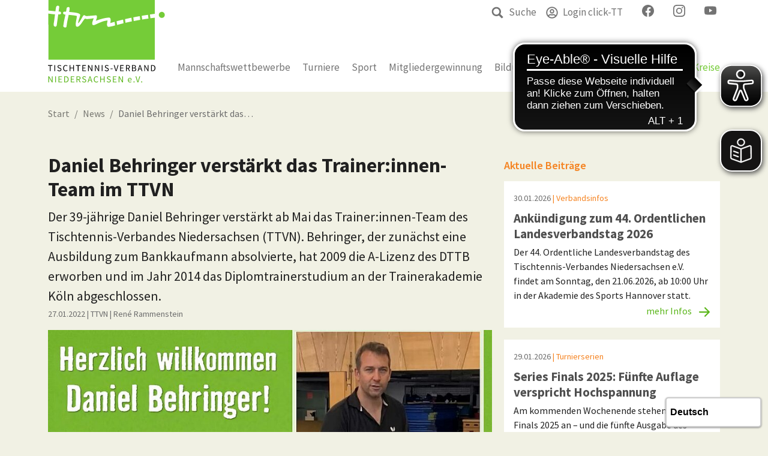

--- FILE ---
content_type: text/html; charset=utf-8
request_url: https://www.ttvn.de/news/daniel-behringer-verstaerkt-das-trainerinnen-team-im-ttvn/
body_size: 11971
content:
<!DOCTYPE html>
<html dir="ltr" lang="de-DE">
	<head> <meta charset="utf-8">
		<!--
	by mdlr
	This website is powered by TYPO3 - inspiring people to share!
	TYPO3 is a free open source Content Management Framework initially created by Kasper Skaarhoj and licensed under GNU/GPL.
	TYPO3 is copyright 1998-2026 of Kasper Skaarhoj. Extensions are copyright of their respective owners.
	Information and contribution at https://typo3.org/
-->
		<title>Daniel Behringer verstärkt das Trainer:innen-Team im TTVN - Tischtennis-Verband Niedersachsen</title>
		 <meta http-equiv="x-ua-compatible" content="IE=edge">
		<meta name="description" content="Der 39-jährige Daniel Behringer verstärkt ab Mai das Trainer:innen-Team des Tischtennis-Verbandes Niedersachsen (TTVN). Behringer, der zunächst eine Ausbildung zum Bankkaufmann absolvierte, hat 2009 die A-Lizenz des DTTB erworben und im Jahr 2014 das Diplomtrainerstudium an der Trainerakademie Köln abgeschlossen.">
		<meta name="viewport" content="width=device-width, initial-scale=1, minimum-scale=1">
		<meta name="robots" content="index,follow"> <meta property="og:title" content="Daniel Behringer verstärkt das Trainer:innen-Team im TTVN"> <meta property="og:type" content="article"> <meta property="og:url" content="https://www.ttvn.de/news/daniel-behringer-verstaerkt-das-trainerinnen-team-im-ttvn/"> <meta property="og:image" content="https://www.ttvn.de/fileadmin/_gemeinsame/Behringer_Daniel_herzlich_willkommen.jpg"> <meta property="og:image:width" content="1023"> <meta property="og:image:height" content="613"> <meta property="og:description" content="Der 39-jährige Daniel Behringer verstärkt ab Mai das Trainer:innen-Team des Tischtennis-Verbandes Niedersachsen (TTVN). Behringer, der zunächst eine Ausbildung zum Bankkaufmann absolvierte, hat 2009 die A-Lizenz des DTTB erworben und im Jahr 2014 das Diplomtrainerstudium an der Trainerakademie Köln abgeschlossen.">
		<meta name="twitter:card" content="summary">
		<meta name="apple-mobile-web-app-capable" content="no"> <link rel="stylesheet" type="text/css" href="/typo3temp/assets/bootstrappackage/fonts/0d078f55f00bc174a7d2b952880d9506e2c8f87941819029c1029920d12e1723/webfont.css?1769878279" media="all"> <link rel="stylesheet" type="text/css" href="/typo3temp/assets/compressed/merged-9d9b8f84c02ce1e9d24bcac9951d7a9a-e5f2801918c1130fc61b69a1f72dd513.css?1710853060" media="all"> <link rel="stylesheet" type="text/css" href="/typo3temp/assets/compressed/merged-4ef3f9967d1a080e0229f655ab04873f-8d8deb0cf96e21e64dd0bf0483125064.css?1742227459" media="all">
		<script>
/*<![CDATA[*/
/*_scriptCode*/
			/* decrypt helper function */
		function decryptCharcode(n,start,end,offset) {
			n = n + offset;
			if (offset > 0 && n > end) {
				n = start + (n - end - 1);
			} else if (offset < 0 && n < start) {
				n = end - (start - n - 1);
			}
			return String.fromCharCode(n);
		}
			/* decrypt string */
		function decryptString(enc,offset) {
			var dec = "";
			var len = enc.length;
			for(var i=0; i < len; i++) {
				var n = enc.charCodeAt(i);
				if (n >= 0x2B && n <= 0x3A) {
					dec += decryptCharcode(n,0x2B,0x3A,offset);	/* 0-9 . , - + / : */
				} else if (n >= 0x40 && n <= 0x5A) {
					dec += decryptCharcode(n,0x40,0x5A,offset);	/* A-Z @ */
				} else if (n >= 0x61 && n <= 0x7A) {
					dec += decryptCharcode(n,0x61,0x7A,offset);	/* a-z */
				} else {
					dec += enc.charAt(i);
				}
			}
			return dec;
		}
			/* decrypt spam-protected emails */
		function linkTo_UnCryptMailto(s) {
			location.href = decryptString(s,3);
		}
/*]]>*/
</script>
		 <link rel="apple-touch-icon" sizes="120x120" href="/apple-touch-icon.png"> <link rel="icon" type="image/png" sizes="32x32" href="/favicon-32x32.png"> <link rel="icon" type="image/png" sizes="16x16" href="/favicon-16x16.png"> <link rel="manifest" href="/site.webmanifest"> <link rel="mask-icon" href="/safari-pinned-tab.svg" color="#5bbad5">
		<meta name="msapplication-TileColor" content="#ffc40d">
		<meta name="theme-color" content="#ffffff">
		<script async src="https://cdn.eye-able.com/configs/ttvn.de.js"></script>
		<script async src="https://cdn.eye-able.com/public/js/eyeAble.js"></script>
		<script async src="https://translate-cdn.eye-able.com/eye-able-translate.js"></script>
		<link rel="alternate" type="application/rss+xml" title="RSS 2.0" href="/feed/rss.xml"> <link rel="canonical" href="https://www.ttvn.de/news/daniel-behringer-verstaerkt-das-trainerinnen-team-im-ttvn/"> </head>
	<body id="p24" class="page-24 backendlayout-special_news layout-ttvn layout-default">
		<div id="top"></div>
		<div class="body-bg body-bg-top"><a class="visually-hidden visually-hidden-focusable" href="#page-content"><span>Zum Hauptinhalt springen</span></a>
			<header id="page-header" class="bp-page-header navbar navbar-mainnavigation navbar-default navbar-has-image navbar-top navbar-fixed-top">
				<div class="container"><a class="navbar-brand navbar-brand-image" title="Startseite TTVN" href="/index/"><img class="navbar-brand-logo-normal" src="/fileadmin/Images/ttvn-logo-header-desktop.svg" alt="Tischtennis-Verband Niedersachsen" height="212" width="300"><img class="navbar-brand-logo-inverted" src="/fileadmin/Images/ttvn-logo-header-mobile.svg" alt="Tischtennis-Verband Niedersachsen" height="56" width="250"></a><ul class="navbar-nav" id="mainnavigation-meta"><li class="nav-item"><a href="/suche/" id="nav-item-1334" class="nav-link"><span class="nav-link-icon"><svg xmlns="http://www.w3.org/2000/svg" fill="currentColor" width="20" height="20" viewBox="0 0 32 32" class="">
										<path d="M13.3 1c1.7 0 3.3.3 4.8 1 1.5.6 2.8 1.5 3.9 2.6s2 2.4 2.6 3.9c.6 1.5 1 3.1 1 4.8v.1c0 2.3-.6 4.5-1.9 6.5l6.9 6.8c.4.4.6.8.6 1.1 0 .3-.2.7-.6 1.1L29 30.5c-.4.3-.8.5-1.2.5-.3 0-.7-.2-1-.5L20 23.6c-2 1.3-4.2 1.9-6.5 1.9h-.1c-1.7 0-3.3-.3-4.8-1s-2.9-1.4-4-2.5-2-2.4-2.6-3.9c-.6-1.5-1-3.1-1-4.8 0-1.7.3-3.3 1-4.8s1.5-2.8 2.6-3.9S7 2.7 8.5 2s3.1-1 4.8-1zm0 4.3c-1.5 0-2.8.4-4 1.1S7 8 6.3 9.2s-1.1 2.6-1.1 4c0 1.5.4 2.8 1.1 4 .7 1.4 1.7 2.3 2.9 3.1 1.2.7 2.6 1.1 4 1.1s2.8-.4 4-1.1c1.2-.7 2.2-1.7 2.9-2.9.7-1.2 1.1-2.6 1.1-4 0-1.5-.4-2.8-1.1-4-.6-1.4-1.6-2.4-2.8-3.1s-2.6-1-4-1z"/></svg></span><span class="nav-link-text">Suche</span></a></li><li class="nav-item"><a href="https://ttvn.click-tt.de/cgi-bin/WebObjects/nuLigaTTDE.woa/wa/login?federation=TTVN&amp;region=DE" id="nav-item-64" class="nav-link"><span class="nav-link-icon"><svg xmlns="http://www.w3.org/2000/svg" aria-hidden="true" data-prefix="far" data-icon="user-circle" class="" role="img" viewBox="0 0 496 512" width="20" height="20">
											<path fill="currentColor" d="M248 104c-53 0-96 43-96 96s43 96 96 96 96-43 96-96-43-96-96-96zm0 144c-26.5 0-48-21.5-48-48s21.5-48 48-48 48 21.5 48 48-21.5 48-48 48zm0-240C111 8 0 119 0 256s111 248 248 248 248-111 248-248S385 8 248 8zm0 448c-49.7 0-95.1-18.3-130.1-48.4 14.9-23 40.4-38.6 69.6-39.5 20.8 6.4 40.6 9.6 60.5 9.6s39.7-3.1 60.5-9.6c29.2 1 54.7 16.5 69.6 39.5-35 30.1-80.4 48.4-130.1 48.4zm162.7-84.1c-24.4-31.4-62.1-51.9-105.1-51.9-10.2 0-26 9.6-57.6 9.6-31.5 0-47.4-9.6-57.6-9.6-42.9 0-80.6 20.5-105.1 51.9C61.9 339.2 48 299.2 48 256c0-110.3 89.7-200 200-200s200 89.7 200 200c0 43.2-13.9 83.2-37.3 115.9z"/></svg></span><span class="nav-link-text">Login click-TT</span></a></li><li class="nav-item"><a href="https://www.facebook.com/ttvn.de" id="nav-item-662" class="nav-link"><span class="nav-link-icon"><svg xmlns="http://www.w3.org/2000/svg" width="20" height="20" fill="currentColor" class="" viewBox="0 0 16 16">
												<path d="M16 8.049c0-4.446-3.582-8.05-8-8.05C3.58 0-.002 3.603-.002 8.05c0 4.017 2.926 7.347 6.75 7.951v-5.625h-2.03V8.05H6.75V6.275c0-2.017 1.195-3.131 3.022-3.131.876 0 1.791.157 1.791.157v1.98h-1.009c-.993 0-1.303.621-1.303 1.258v1.51h2.218l-.354 2.326H9.25V16c3.824-.604 6.75-3.934 6.75-7.951z"/></svg></span><span class="nav-link-text">facebook</span></a></li><li class="nav-item"><a href="https://www.instagram.com/tischtennis_verband_nds/" id="nav-item-663" class="nav-link"><span class="nav-link-icon"><svg xmlns="http://www.w3.org/2000/svg" width="20" height="20" fill="currentColor" class="" viewBox="0 0 16 16">
													<path d="M8 0C5.829 0 5.556.01 4.703.048 3.85.088 3.269.222 2.76.42a3.917 3.917 0 0 0-1.417.923A3.927 3.927 0 0 0 .42 2.76C.222 3.268.087 3.85.048 4.7.01 5.555 0 5.827 0 8.001c0 2.172.01 2.444.048 3.297.04.852.174 1.433.372 1.942.205.526.478.972.923 1.417.444.445.89.719 1.416.923.51.198 1.09.333 1.942.372C5.555 15.99 5.827 16 8 16s2.444-.01 3.298-.048c.851-.04 1.434-.174 1.943-.372a3.916 3.916 0 0 0 1.416-.923c.445-.445.718-.891.923-1.417.197-.509.332-1.09.372-1.942C15.99 10.445 16 10.173 16 8s-.01-2.445-.048-3.299c-.04-.851-.175-1.433-.372-1.941a3.926 3.926 0 0 0-.923-1.417A3.911 3.911 0 0 0 13.24.42c-.51-.198-1.092-.333-1.943-.372C10.443.01 10.172 0 7.998 0h.003zm-.717 1.442h.718c2.136 0 2.389.007 3.232.046.78.035 1.204.166 1.486.275.373.145.64.319.92.599.28.28.453.546.598.92.11.281.24.705.275 1.485.039.843.047 1.096.047 3.231s-.008 2.389-.047 3.232c-.035.78-.166 1.203-.275 1.485a2.47 2.47 0 0 1-.599.919c-.28.28-.546.453-.92.598-.28.11-.704.24-1.485.276-.843.038-1.096.047-3.232.047s-2.39-.009-3.233-.047c-.78-.036-1.203-.166-1.485-.276a2.478 2.478 0 0 1-.92-.598 2.48 2.48 0 0 1-.6-.92c-.109-.281-.24-.705-.275-1.485-.038-.843-.046-1.096-.046-3.233 0-2.136.008-2.388.046-3.231.036-.78.166-1.204.276-1.486.145-.373.319-.64.599-.92.28-.28.546-.453.92-.598.282-.11.705-.24 1.485-.276.738-.034 1.024-.044 2.515-.045v.002zm4.988 1.328a.96.96 0 1 0 0 1.92.96.96 0 0 0 0-1.92zm-4.27 1.122a4.109 4.109 0 1 0 0 8.217 4.109 4.109 0 0 0 0-8.217zm0 1.441a2.667 2.667 0 1 1 0 5.334 2.667 2.667 0 0 1 0-5.334z"/></svg></span><span class="nav-link-text">Instagram</span></a></li><li class="nav-item"><a href="https://www.youtube.com/channel/UC-2BQRoUwsEYQBTGxV7K7Xw" id="nav-item-664" class="nav-link"><span class="nav-link-icon"><svg xmlns="http://www.w3.org/2000/svg" width="20" height="20" fill="currentColor" class="" viewBox="0 0 16 16">
														<path d="M8.051 1.999h.089c.822.003 4.987.033 6.11.335a2.01 2.01 0 0 1 1.415 1.42c.101.38.172.883.22 1.402l.01.104.022.26.008.104c.065.914.073 1.77.074 1.957v.075c-.001.194-.01 1.108-.082 2.06l-.008.105-.009.104c-.05.572-.124 1.14-.235 1.558a2.007 2.007 0 0 1-1.415 1.42c-1.16.312-5.569.334-6.18.335h-.142c-.309 0-1.587-.006-2.927-.052l-.17-.006-.087-.004-.171-.007-.171-.007c-1.11-.049-2.167-.128-2.654-.26a2.007 2.007 0 0 1-1.415-1.419c-.111-.417-.185-.986-.235-1.558L.09 9.82l-.008-.104A31.4 31.4 0 0 1 0 7.68v-.123c.002-.215.01-.958.064-1.778l.007-.103.003-.052.008-.104.022-.26.01-.104c.048-.519.119-1.023.22-1.402a2.007 2.007 0 0 1 1.415-1.42c.487-.13 1.544-.21 2.654-.26l.17-.007.172-.006.086-.003.171-.007A99.788 99.788 0 0 1 7.858 2h.193zM6.4 5.209v4.818l4.157-2.408L6.4 5.209z"/></svg></span><span class="nav-link-text">youtube</span></a></li></ul><button class="navbar-toggler collapsed" type="button" data-toggle="collapse" data-bs-toggle="collapse" data-target="#mainnavigation" data-bs-target="#mainnavigation" aria-controls="mainnavigation" aria-expanded="false" aria-label="Navigation umschalten"><span class="navbar-toggler-icon"></span></button><nav id="mainnavigation" class="collapse navbar-collapse"><ul class="navbar-nav"><li id="nav-8" class="nav-item dropdown dropdown-hover "><a href="/liga/regelwerke/" id="nav-item-8" class="nav-link dropdown-toggle" aria-haspopup="true" aria-expanded="false"><span class="nav-link-text">Mannschaftswettbewerbe</span></a><ul class="dropdown-menu" aria-labelledby="nav-item-8"><li>
															<h6 class="dropdown-header">Ligen</h6>
															<hr class="dropdown-divider"></li><li><a href="https://www.mytischtennis.de/click-tt/DTTB/25--26/ligen/DTTB_25--26" class="dropdown-item" target="_blank"><span class="dropdown-text">Bundesligen <svg xmlns="http://www.w3.org/2000/svg" width="12" height="12" viewBox="0 0 15 15" fill="none" class="">
																		<path d="M8.16667 0V1.66667H12.1583L5.325 8.5L6.5 9.675L13.3333 2.84167V6.83333H15V0H8.16667ZM13.3333 13.3333H1.66667V1.66667H5.5V0H1.66667C0.741666 0 0 0.75 0 1.66667V13.3333C0 14.25 0.75 15 1.66667 15H13.3333C14.25 15 15 14.25 15 13.3333V9.5H13.3333V13.3333Z" fill="currentColor"/></svg></span></a></li><li><a href="https://www.mytischtennis.de/click-tt/DTTB/25--26/ligen/DTTB_25--26/" class="dropdown-item" target="_blank"><span class="dropdown-text">Regional- und Oberligen <svg xmlns="http://www.w3.org/2000/svg" width="12" height="12" viewBox="0 0 15 15" fill="none" class="">
																			<path d="M8.16667 0V1.66667H12.1583L5.325 8.5L6.5 9.675L13.3333 2.84167V6.83333H15V0H8.16667ZM13.3333 13.3333H1.66667V1.66667H5.5V0H1.66667C0.741666 0 0 0.75 0 1.66667V13.3333C0 14.25 0.75 15 1.66667 15H13.3333C14.25 15 15 14.25 15 13.3333V9.5H13.3333V13.3333Z" fill="currentColor"/></svg></span></a></li><li><a href="https://www.mytischtennis.de/click-tt/TTVN/25--26/ligen/" class="dropdown-item" target="_blank"><span class="dropdown-text">TTVN-Ligenplan <svg xmlns="http://www.w3.org/2000/svg" width="12" height="12" viewBox="0 0 15 15" fill="none" class="">
																				<path d="M8.16667 0V1.66667H12.1583L5.325 8.5L6.5 9.675L13.3333 2.84167V6.83333H15V0H8.16667ZM13.3333 13.3333H1.66667V1.66667H5.5V0H1.66667C0.741666 0 0 0.75 0 1.66667V13.3333C0 14.25 0.75 15 1.66667 15H13.3333C14.25 15 15 14.25 15 13.3333V9.5H13.3333V13.3333Z" fill="currentColor"/></svg></span></a></li><li>
																		<h6 class="dropdown-header">Spielbetrieb</h6>
																		<hr class="dropdown-divider"></li><li><a href="https://www.ttvn.de/vereine/" class="dropdown-item" target="_blank"><span class="dropdown-text">Vereinssuche <svg xmlns="http://www.w3.org/2000/svg" width="12" height="12" viewBox="0 0 15 15" fill="none" class="">
																					<path d="M8.16667 0V1.66667H12.1583L5.325 8.5L6.5 9.675L13.3333 2.84167V6.83333H15V0H8.16667ZM13.3333 13.3333H1.66667V1.66667H5.5V0H1.66667C0.741666 0 0 0.75 0 1.66667V13.3333C0 14.25 0.75 15 1.66667 15H13.3333C14.25 15 15 14.25 15 13.3333V9.5H13.3333V13.3333Z" fill="currentColor"/></svg></span></a></li><li><a href="https://www.mytischtennis.de/click-tt/TTVN/wechselliste/" class="dropdown-item" target="_blank"><span class="dropdown-text">Wechselliste <svg xmlns="http://www.w3.org/2000/svg" width="12" height="12" viewBox="0 0 15 15" fill="none" class="">
																						<path d="M8.16667 0V1.66667H12.1583L5.325 8.5L6.5 9.675L13.3333 2.84167V6.83333H15V0H8.16667ZM13.3333 13.3333H1.66667V1.66667H5.5V0H1.66667C0.741666 0 0 0.75 0 1.66667V13.3333C0 14.25 0.75 15 1.66667 15H13.3333C14.25 15 15 14.25 15 13.3333V9.5H13.3333V13.3333Z" fill="currentColor"/></svg></span></a></li><li><a href="https://www.mytischtennis.de/click-tt/TTVN/wettkampfarchiv/" class="dropdown-item" target="_blank"><span class="dropdown-text">Wettkampfarchiv <svg xmlns="http://www.w3.org/2000/svg" width="12" height="12" viewBox="0 0 15 15" fill="none" class="">
																							<path d="M8.16667 0V1.66667H12.1583L5.325 8.5L6.5 9.675L13.3333 2.84167V6.83333H15V0H8.16667ZM13.3333 13.3333H1.66667V1.66667H5.5V0H1.66667C0.741666 0 0 0.75 0 1.66667V13.3333C0 14.25 0.75 15 1.66667 15H13.3333C14.25 15 15 14.25 15 13.3333V9.5H13.3333V13.3333Z" fill="currentColor"/></svg></span></a></li><li><a href="/liga/regelwerke/" class="dropdown-item" ><span class="dropdown-text">Regelwerk </span></a></li><li><a href="/liga/altersklassen-2025-2026/" class="dropdown-item" ><span class="dropdown-text">Altersklassen 2025/2026 </span></a></li><li><a href="/verband/downloadcenter/anleitungen-arbeitshilfen/" class="dropdown-item" ><span class="dropdown-text">Arbeitshilfen </span></a></li></ul></li><li id="nav-9" class="nav-item dropdown dropdown-hover "><a href="/turniere/ttvn-race/" id="nav-item-9" class="nav-link dropdown-toggle" aria-haspopup="true" aria-expanded="false"><span class="nav-link-text">Turniere</span></a><ul class="dropdown-menu" aria-labelledby="nav-item-9"><li><a href="https://www.tischtennis.de/turnierlizenz/einfuehrung-turnierlizenz.html" class="dropdown-item" ><span class="dropdown-text">Turnierlizenz <svg xmlns="http://www.w3.org/2000/svg" width="12" height="12" viewBox="0 0 15 15" fill="none" class="">
																								<path d="M8.16667 0V1.66667H12.1583L5.325 8.5L6.5 9.675L13.3333 2.84167V6.83333H15V0H8.16667ZM13.3333 13.3333H1.66667V1.66667H5.5V0H1.66667C0.741666 0 0 0.75 0 1.66667V13.3333C0 14.25 0.75 15 1.66667 15H13.3333C14.25 15 15 14.25 15 13.3333V9.5H13.3333V13.3333Z" fill="currentColor"/></svg></span></a></li><li>
																						<h6 class="dropdown-header">Kalender</h6>
																						<hr class="dropdown-divider"></li><li><a href="https://www.mytischtennis.de/click-tt/TTVN/turnierkalender/" class="dropdown-item" target="_blank"><span class="dropdown-text">Turnierkalender <svg xmlns="http://www.w3.org/2000/svg" width="12" height="12" viewBox="0 0 15 15" fill="none" class="">
																									<path d="M8.16667 0V1.66667H12.1583L5.325 8.5L6.5 9.675L13.3333 2.84167V6.83333H15V0H8.16667ZM13.3333 13.3333H1.66667V1.66667H5.5V0H1.66667C0.741666 0 0 0.75 0 1.66667V13.3333C0 14.25 0.75 15 1.66667 15H13.3333C14.25 15 15 14.25 15 13.3333V9.5H13.3333V13.3333Z" fill="currentColor"/></svg></span></a></li><li><a href="https://www.mytischtennis.de/click-tt/TTVN/mini-Meisterschaften/" class="dropdown-item" target="_blank"><span class="dropdown-text">mini-Meisterschaften <svg xmlns="http://www.w3.org/2000/svg" width="12" height="12" viewBox="0 0 15 15" fill="none" class="">
																										<path d="M8.16667 0V1.66667H12.1583L5.325 8.5L6.5 9.675L13.3333 2.84167V6.83333H15V0H8.16667ZM13.3333 13.3333H1.66667V1.66667H5.5V0H1.66667C0.741666 0 0 0.75 0 1.66667V13.3333C0 14.25 0.75 15 1.66667 15H13.3333C14.25 15 15 14.25 15 13.3333V9.5H13.3333V13.3333Z" fill="currentColor"/></svg></span></a></li><li>
																								<h6 class="dropdown-header">Turnierserien</h6>
																								<hr class="dropdown-divider"></li><li><a href="/turniere/ttvn-race/" class="dropdown-item" ><span class="dropdown-text">TTVN-Race </span></a></li><li><a href="/turniere/ttvn-kids-race/" class="dropdown-item" ><span class="dropdown-text">TTVN-Kids-Race </span></a></li><li>
																								<h6 class="dropdown-header">Turniersoftware</h6>
																								<hr class="dropdown-divider"></li><li><a href="/turniere/mktt/" class="dropdown-item" ><span class="dropdown-text">MKTT </span></a></li><li><a href="/turniere/mktt-online/" class="dropdown-item" ><span class="dropdown-text">MKTT-Online Turnierergebnisse </span></a></li></ul></li><li id="nav-2" class="nav-item dropdown dropdown-hover "><a href="/sport/leistungssport/konzeption-leistungssport-im-ttvn/" id="nav-item-2" class="nav-link dropdown-toggle" aria-haspopup="true" aria-expanded="false"><span class="nav-link-text">Sport</span></a><ul class="dropdown-menu" aria-labelledby="nav-item-2"><li><a href="/sport/leistungssport/konzeption-leistungssport-im-ttvn/" class="dropdown-item" ><span class="dropdown-text">Leistungssport </span></a></li><li><a href="/sport/wettkampfsport/jahrgangsmeisterschaften-der-jugend-10-11-12/" class="dropdown-item" ><span class="dropdown-text">Wettkampfsport </span></a></li><li><a href="/sport/breitensport/mini-meisterschaften/" class="dropdown-item" ><span class="dropdown-text">Breitensport </span></a></li><li><a href="/sport/schulsport/grundschulen/default-51661c6b46/" class="dropdown-item" ><span class="dropdown-text">Schulsport </span></a></li><li><a href="/sport/gesundheitssport/" class="dropdown-item" ><span class="dropdown-text">Gesundheitssport </span></a></li><li><a href="/sport/schiedsrichter/kontakt/" class="dropdown-item" ><span class="dropdown-text">Schiedsrichter </span></a></li><li><a href="/sport/vereine/" class="dropdown-item" ><span class="dropdown-text">Vereine </span></a></li></ul></li><li id="nav-4" class="nav-item dropdown dropdown-hover "><a href="/mitgliedergewinnung/ttvn-schnuppermobil/" id="nav-item-4" class="nav-link dropdown-toggle" aria-haspopup="true" aria-expanded="false"><span class="nav-link-text">Mitgliedergewinnung</span></a><ul class="dropdown-menu" aria-labelledby="nav-item-4"><li><a href="/mitgliedergewinnung/ttvn-schnuppermobil/" class="dropdown-item" ><span class="dropdown-text">TTVN-Schnuppermobil </span></a></li><li><a href="/sport/schulsport/grundschulen/default-51661c6b46/" class="dropdown-item" ><span class="dropdown-text">Rundlauf-Team-Cup </span></a></li><li><a href="/mitgliedergewinnung/mini-athleten/" class="dropdown-item" ><span class="dropdown-text">Mini-Athleten </span></a></li><li><a href="/sport/breitensport/mini-meisterschaften/" class="dropdown-item" ><span class="dropdown-text">mini-Meisterschaften </span></a></li><li><a href="/mitgliedergewinnung/schnupperkurs-schnupperpass/" class="dropdown-item" ><span class="dropdown-text">Schnupperkurs/Schnupperpass </span></a></li><li><a href="/mitgliedergewinnung/tt-sportabzeichen/" class="dropdown-item" ><span class="dropdown-text">Tischtennis-Sportabzeichen </span></a></li><li><a href="/sport/schulsport/spiel-mit/" class="dropdown-item" ><span class="dropdown-text">Tischtennis: Spiel mit! </span></a></li><li><a href="/mitgliedergewinnung/freizeittischtennis/" class="dropdown-item" ><span class="dropdown-text">Frei.Zeit.Tischtennis </span></a></li><li><a href="/mitgliedergewinnung/freizeit-team-cup/" class="dropdown-item" ><span class="dropdown-text">Freizeit-Team-Cup </span></a></li></ul></li><li id="nav-3" class="nav-item dropdown dropdown-hover "><a href="/bildung/startter-ausbildung/" id="nav-item-3" class="nav-link dropdown-toggle" aria-haspopup="true" aria-expanded="false"><span class="nav-link-text">Bildung</span></a><ul class="dropdown-menu" aria-labelledby="nav-item-3"><li>
																								<h6 class="dropdown-header">C-Trainer</h6>
																								<hr class="dropdown-divider"></li><li><a href="/bildung/startter-ausbildung/" class="dropdown-item" ><span class="dropdown-text">STARTTER-Ausbildung </span></a></li><li><a href="/bildung/ausbildungsmodule-c-lizenz/" class="dropdown-item" ><span class="dropdown-text">C-Lizenz Ausbildungsmodule </span></a></li><li><a href="/bildung/c-pruefung/" class="dropdown-item" ><span class="dropdown-text">C-Prüfung </span></a></li><li><a href="/bildung/c-trainerin-fortbildung/" class="dropdown-item" ><span class="dropdown-text">C-Trainer Fortbildung </span></a></li><li>
																								<h6 class="dropdown-header">B- und A-Trainer</h6>
																								<hr class="dropdown-divider"></li><li><a href="/bildung/b-trainer/ausbildung/" class="dropdown-item" ><span class="dropdown-text">B-Trainer </span></a></li><li><a href="/bildung/p-trainer/ausbildung/" class="dropdown-item" ><span class="dropdown-text">P-Trainer </span></a></li><li><a href="/bildung/a-trainer/" class="dropdown-item" ><span class="dropdown-text">A-Trainer </span></a></li><li>
																								<h6 class="dropdown-header">Mini-Athleten Trainer</h6>
																								<hr class="dropdown-divider"></li><li><a href="/bildung/default-8ed61a73cd/" class="dropdown-item" ><span class="dropdown-text">Mini-Athleten Trainerausbildung </span></a></li><li>
																								<h6 class="dropdown-header">Ganztag 2026</h6>
																								<hr class="dropdown-divider"></li><li><a href="/bildung/onlineveranstaltungen/" class="dropdown-item" ><span class="dropdown-text">Onlineveranstaltungen </span></a></li><li>
																								<h6 class="dropdown-header">Vereins- und Trainerkongress</h6>
																								<hr class="dropdown-divider"></li><li><a href="/bildung/vereins-und-trainerkongress-2025/" class="dropdown-item" ><span class="dropdown-text">Vereins- und Trainerkongress 2025 </span></a></li><li><a href="/bildung/highlights/" class="dropdown-item" ><span class="dropdown-text">Trailer VTK 2023 </span></a></li><li><a href="/bildung/bildergalerie-vereins-und-trainerkongress-2025/" class="dropdown-item" ><span class="dropdown-text">Bildergalerie Vereins- und Trainerkongress 2025 </span></a></li><li>
																								<h6 class="dropdown-header">Ausbildungen zur Jugendarbeit</h6>
																								<hr class="dropdown-divider"></li><li><a href="/bildung/schulsportassistent/" class="dropdown-item" ><span class="dropdown-text">Schulsportassistent </span></a></li><li><a href="/bildung/mittmischer/" class="dropdown-item" ><span class="dropdown-text">MiTTmischer </span></a></li><li><a href="/bildung/juleica/" class="dropdown-item" ><span class="dropdown-text">Juleica </span></a></li><li><a href="/bildung/jugendprojektmanager/" class="dropdown-item" ><span class="dropdown-text">Jugendprojektmanager </span></a></li><li><a href="/bildung/sommercamp/" class="dropdown-item" ><span class="dropdown-text">Sommercamp </span></a></li><li>
																								<h6 class="dropdown-header">WO-Coach</h6>
																								<hr class="dropdown-divider"></li><li><a href="/bildung/wo-coach-ausbildung/" class="dropdown-item" ><span class="dropdown-text">WO-Coach Ausbildung </span></a></li><li><a href="/bildung/wo-coach-fortbildung/" class="dropdown-item" ><span class="dropdown-text">WO-Coach Fortbildung </span></a></li><li>
																								<h6 class="dropdown-header">Schiedsrichter</h6>
																								<hr class="dropdown-divider"></li><li><a href="/bildung/vsr-ausbildung/" class="dropdown-item" ><span class="dropdown-text">VSR-Ausbildung </span></a></li><li><a href="/bildung/vsr-fortbildung/" class="dropdown-item" ><span class="dropdown-text">VSR-Fortbildung </span></a></li></ul></li><li id="nav-47" class="nav-item "><a href="/termine/" id="nav-item-47" class="nav-link" ><span class="nav-link-text">Termine</span></a></li><li id="nav-6" class="nav-item dropdown dropdown-hover "><a href="/verband/geschaeftsstelle-des-ttvn/" id="nav-item-6" class="nav-link dropdown-toggle" aria-haspopup="true" aria-expanded="false"><span class="nav-link-text">Verband</span></a><ul class="dropdown-menu" aria-labelledby="nav-item-6"><li><a href="/verband/geschaeftsstelle-des-ttvn/" class="dropdown-item" ><span class="dropdown-text">Geschäftsstelle des TTVN </span></a></li><li><a href="/verband/praesidium/" class="dropdown-item" ><span class="dropdown-text">Präsidium </span></a></li><li><a href="/verband/ressorts/erwachsenensport/" class="dropdown-item" ><span class="dropdown-text">Ressorts </span></a></li><li><a href="/verband/juniorteam/" class="dropdown-item" ><span class="dropdown-text">TTVN-Juniorteam </span></a></li><li><a href="/verband/rechtsinstanzen/sportgericht/" class="dropdown-item" ><span class="dropdown-text">Rechtsinstanzen </span></a></li><li><a href="/verband/fwd-im-sport/" class="dropdown-item" ><span class="dropdown-text">FWD im Sport </span></a></li><li><a href="/verband/downloadcenter/jahrbuchinhalte/" class="dropdown-item" ><span class="dropdown-text">Downloadcenter </span></a></li><li><a href="/verband/praevention-sexualisierter-gewalt/" class="dropdown-item" ><span class="dropdown-text">Prävention sexualisierter Gewalt </span></a></li><li><a href="/verband/newsletter/" class="dropdown-item" ><span class="dropdown-text">Newsletter </span></a></li><li><a href="/verband/trainerboerse/" class="dropdown-item" ><span class="dropdown-text">Trainerbörse </span></a></li><li><a href="/verband/stellenausschreibungen/" class="dropdown-item" ><span class="dropdown-text">Stellenausschreibungen </span></a></li><li><a href="/mitgliedergewinnung/digitale-talentkarte/" class="dropdown-item" ><span class="dropdown-text">Digitale Talentkarte </span></a></li></ul></li><li id="nav-5" class="nav-item mega-menu-abstract dropdown dropdown-hover megamenu-5 "><a href="/bezirke-kreise/" id="nav-item-5" class="nav-link dropdown-toggle" ><span class="nav-link-text">Bezirke &amp; Kreise</span></a><ul class="dropdown-menu" aria-labelledby="nav-item-5"><li>
																								<div class="container">
																									<div class="mt-3 visually-hidden">
																										<h6 class="dropdown-header">Bezirke & Kreise</h6>
																									</div>
																									<div class="row">
																										<div class="col-lg-3"><a id="c210"></a>
																											<div class="frame-header">
																												<h2 class="element-header "><a href="/bv-braunschweig/"><span>Braunschweig</span></a></h2>
																											</div>
																											<ul><li><a href="/gifhorn-wolfsburg/" title="Gifhorn-Wolfsburg">Gifhorn-Wolfsburg </a></li><li><a href="/goslar/" title="Goslar">Goslar </a></li><li><a href="https://www.ttkv-helmstedt.de/" target="_blank" title="Helmstedt">Helmstedt <i class="fas fa-external-link-square-alt fa-xs" aria-hidden="true"></i></a></li><li><a href="https://ttrv-braunschweig.de/index.html" target="_blank" title="Braunschweig">Braunschweig <i class="fas fa-external-link-square-alt fa-xs" aria-hidden="true"></i></a></li><li><a href="https://www.ttrv-suedniedersachsen.de/" target="_blank" title="Südniedersachsen">Südniedersachsen <i class="fas fa-external-link-square-alt fa-xs" aria-hidden="true"></i></a></li><li><a href="/peine/" title="Peine">Peine </a></li></ul></div>
																										<div class="col-lg-3"><a id="c209"></a>
																											<div class="frame-header">
																												<h2 class="element-header "><a href="/bv-hannover/"><span>Hannover</span></a></h2>
																											</div>
																											<ul><li><a href="https://ttkv-diepholz.de/de/" target="_blank" title="Diepholz">Diepholz <i class="fas fa-external-link-square-alt fa-xs" aria-hidden="true"></i></a></li><li><a href="/hameln-pyrmont/" title="Hameln-Pyrmont">Hameln-Pyrmont </a></li><li><a href="https://ttvrh.de/" target="_blank" title="Hannover">Hannover <i class="fas fa-external-link-square-alt fa-xs" aria-hidden="true"></i></a></li><li><a href="https://www.ttkv-hildesheim.de/" target="_blank" title="Hildesheim">Hildesheim <i class="fas fa-external-link-square-alt fa-xs" aria-hidden="true"></i></a></li><li><a href="/holzminden/" title="Holzminden">Holzminden </a></li><li><a href="/nienburg/" title="Nienburg">Nienburg </a></li><li><a href="/schaumburg/" title="Schaumburg">Schaumburg </a></li></ul></div>
																										<div class="col-lg-3"><a id="c208"></a>
																											<div class="frame-header">
																												<h2 class="element-header "><a href="/bv-lueneburg/"><span>Lüneburg</span></a></h2>
																											</div>
																											<ul><li><a href="/celle/" title="Celle">Celle </a></li><li><a href="/cuxhaven/" title="Cuxhaven">Cuxhaven </a></li><li><a href="/harburg-land/" title="Harburg-Land">Harburg-Land </a></li><li><a href="/lueneburg/" title="Lüneburg">Lüneburg </a></li><li><a href="/osterholz/" title="Osterholz">Osterholz </a></li><li><a href="/rotenburg-wuemme/" title="Rotenburg-Wümme">Rotenburg-Wümme </a></li><li><a href="/heidekreis/" title="Heidekreis">Heidekreis </a></li><li><a href="/stade/" title="Stade">Stade </a></li><li><a href="/uelzen-wendland/" title="Uelzen-Wendland">Uelzen-Wendland </a></li><li><a href="/verden/" title="Verden">Verden </a></li></ul></div>
																										<div class="col-lg-3"><a id="c207"></a>
																											<div class="frame-header">
																												<h2 class="element-header "><a href="/bv-weser-ems/"><span>Weser-Ems</span></a></h2>
																											</div>
																											<ul><li><a href="https://ttkv-ammerland.de/" target="_blank" title="Ammerland">Ammerland <i class="fas fa-external-link-square-alt fa-xs" aria-hidden="true"></i></a></li><li><a href="/aurich-wittmund/" title="Aurich/Wittmund">Aurich/Wittmund </a></li><li><a href="/cloppenburg/" title="Cloppenburg">Cloppenburg </a></li><li><a href="/delmenhorst-oldenburg-land/" title="Delmenhorst/Oldenburg-Land">Delmenhorst/Oldenburg-Land </a></li><li><a href="https://www.ttkv-emden.de/" target="_blank" title="Emden">Emden <i class="fas fa-external-link-square-alt fa-xs" aria-hidden="true"></i></a></li><li><a href="http://ttrvev.de/" target="_blank" title="Ems-Vechte">Ems-Vechte <i class="fas fa-external-link-square-alt fa-xs" aria-hidden="true"></i></a></li><li><a href="/friesland-wilhelmshaven/" title="Friesland/Wilhelmshaven">Friesland/Wilhelmshaven </a></li><li><a href="/leer/" title="Leer">Leer </a></li><li><a href="/oldenburg-stadt/" title="Oldenburg-Stadt">Oldenburg-Stadt </a></li><li><a href="/osnabrueck-land/" title="Osnabrück-Land">Osnabrück-Land </a></li><li><a href="/osnabrueck-stadt/" title="Osnabrück-Stadt">Osnabrück-Stadt </a></li><li><a href="/vechta/" title="Vechta">Vechta </a></li><li><a href="/wesermarsch/" title="Wesermarsch">Wesermarsch </a></li></ul></div>
																									</div>
																								</div>
																							</li></ul></li><li id="nav-1334" class="nav-item d-block d-lg-none"><a href="/suche/" id="nav-item-1334" class="nav-link"><span class="nav-link-icon"><svg xmlns="http://www.w3.org/2000/svg" fill="currentColor" width="20" height="20" viewBox="0 0 32 32" class="">
																									<path d="M13.3 1c1.7 0 3.3.3 4.8 1 1.5.6 2.8 1.5 3.9 2.6s2 2.4 2.6 3.9c.6 1.5 1 3.1 1 4.8v.1c0 2.3-.6 4.5-1.9 6.5l6.9 6.8c.4.4.6.8.6 1.1 0 .3-.2.7-.6 1.1L29 30.5c-.4.3-.8.5-1.2.5-.3 0-.7-.2-1-.5L20 23.6c-2 1.3-4.2 1.9-6.5 1.9h-.1c-1.7 0-3.3-.3-4.8-1s-2.9-1.4-4-2.5-2-2.4-2.6-3.9c-.6-1.5-1-3.1-1-4.8 0-1.7.3-3.3 1-4.8s1.5-2.8 2.6-3.9S7 2.7 8.5 2s3.1-1 4.8-1zm0 4.3c-1.5 0-2.8.4-4 1.1S7 8 6.3 9.2s-1.1 2.6-1.1 4c0 1.5.4 2.8 1.1 4 .7 1.4 1.7 2.3 2.9 3.1 1.2.7 2.6 1.1 4 1.1s2.8-.4 4-1.1c1.2-.7 2.2-1.7 2.9-2.9.7-1.2 1.1-2.6 1.1-4 0-1.5-.4-2.8-1.1-4-.6-1.4-1.6-2.4-2.8-3.1s-2.6-1-4-1z"/></svg></span><span class="nav-link-text">Suche</span></a></li><li id="nav-64" class="nav-item d-block d-lg-none"><a href="https://ttvn.click-tt.de/cgi-bin/WebObjects/nuLigaTTDE.woa/wa/login?federation=TTVN&amp;region=DE" id="nav-item-64" class="nav-link"><span class="nav-link-icon"><svg xmlns="http://www.w3.org/2000/svg" aria-hidden="true" data-prefix="far" data-icon="user-circle" class="" role="img" viewBox="0 0 496 512" width="20" height="20">
																										<path fill="currentColor" d="M248 104c-53 0-96 43-96 96s43 96 96 96 96-43 96-96-43-96-96-96zm0 144c-26.5 0-48-21.5-48-48s21.5-48 48-48 48 21.5 48 48-21.5 48-48 48zm0-240C111 8 0 119 0 256s111 248 248 248 248-111 248-248S385 8 248 8zm0 448c-49.7 0-95.1-18.3-130.1-48.4 14.9-23 40.4-38.6 69.6-39.5 20.8 6.4 40.6 9.6 60.5 9.6s39.7-3.1 60.5-9.6c29.2 1 54.7 16.5 69.6 39.5-35 30.1-80.4 48.4-130.1 48.4zm162.7-84.1c-24.4-31.4-62.1-51.9-105.1-51.9-10.2 0-26 9.6-57.6 9.6-31.5 0-47.4-9.6-57.6-9.6-42.9 0-80.6 20.5-105.1 51.9C61.9 339.2 48 299.2 48 256c0-110.3 89.7-200 200-200s200 89.7 200 200c0 43.2-13.9 83.2-37.3 115.9z"/></svg></span><span class="nav-link-text">Login click-TT</span></a></li><li id="nav-662" class="nav-item d-block d-lg-none"><a href="https://www.facebook.com/ttvn.de" id="nav-item-662" class="nav-link"><span class="nav-link-icon"><svg xmlns="http://www.w3.org/2000/svg" width="20" height="20" fill="currentColor" class="" viewBox="0 0 16 16">
																											<path d="M16 8.049c0-4.446-3.582-8.05-8-8.05C3.58 0-.002 3.603-.002 8.05c0 4.017 2.926 7.347 6.75 7.951v-5.625h-2.03V8.05H6.75V6.275c0-2.017 1.195-3.131 3.022-3.131.876 0 1.791.157 1.791.157v1.98h-1.009c-.993 0-1.303.621-1.303 1.258v1.51h2.218l-.354 2.326H9.25V16c3.824-.604 6.75-3.934 6.75-7.951z"/></svg></span><span class="nav-link-text">facebook</span></a></li><li id="nav-663" class="nav-item d-block d-lg-none"><a href="https://www.instagram.com/tischtennis_verband_nds/" id="nav-item-663" class="nav-link"><span class="nav-link-icon"><svg xmlns="http://www.w3.org/2000/svg" width="20" height="20" fill="currentColor" class="" viewBox="0 0 16 16">
																												<path d="M8 0C5.829 0 5.556.01 4.703.048 3.85.088 3.269.222 2.76.42a3.917 3.917 0 0 0-1.417.923A3.927 3.927 0 0 0 .42 2.76C.222 3.268.087 3.85.048 4.7.01 5.555 0 5.827 0 8.001c0 2.172.01 2.444.048 3.297.04.852.174 1.433.372 1.942.205.526.478.972.923 1.417.444.445.89.719 1.416.923.51.198 1.09.333 1.942.372C5.555 15.99 5.827 16 8 16s2.444-.01 3.298-.048c.851-.04 1.434-.174 1.943-.372a3.916 3.916 0 0 0 1.416-.923c.445-.445.718-.891.923-1.417.197-.509.332-1.09.372-1.942C15.99 10.445 16 10.173 16 8s-.01-2.445-.048-3.299c-.04-.851-.175-1.433-.372-1.941a3.926 3.926 0 0 0-.923-1.417A3.911 3.911 0 0 0 13.24.42c-.51-.198-1.092-.333-1.943-.372C10.443.01 10.172 0 7.998 0h.003zm-.717 1.442h.718c2.136 0 2.389.007 3.232.046.78.035 1.204.166 1.486.275.373.145.64.319.92.599.28.28.453.546.598.92.11.281.24.705.275 1.485.039.843.047 1.096.047 3.231s-.008 2.389-.047 3.232c-.035.78-.166 1.203-.275 1.485a2.47 2.47 0 0 1-.599.919c-.28.28-.546.453-.92.598-.28.11-.704.24-1.485.276-.843.038-1.096.047-3.232.047s-2.39-.009-3.233-.047c-.78-.036-1.203-.166-1.485-.276a2.478 2.478 0 0 1-.92-.598 2.48 2.48 0 0 1-.6-.92c-.109-.281-.24-.705-.275-1.485-.038-.843-.046-1.096-.046-3.233 0-2.136.008-2.388.046-3.231.036-.78.166-1.204.276-1.486.145-.373.319-.64.599-.92.28-.28.546-.453.92-.598.282-.11.705-.24 1.485-.276.738-.034 1.024-.044 2.515-.045v.002zm4.988 1.328a.96.96 0 1 0 0 1.92.96.96 0 0 0 0-1.92zm-4.27 1.122a4.109 4.109 0 1 0 0 8.217 4.109 4.109 0 0 0 0-8.217zm0 1.441a2.667 2.667 0 1 1 0 5.334 2.667 2.667 0 0 1 0-5.334z"/></svg></span><span class="nav-link-text">Instagram</span></a></li><li id="nav-664" class="nav-item d-block d-lg-none"><a href="https://www.youtube.com/channel/UC-2BQRoUwsEYQBTGxV7K7Xw" id="nav-item-664" class="nav-link"><span class="nav-link-icon"><svg xmlns="http://www.w3.org/2000/svg" width="20" height="20" fill="currentColor" class="" viewBox="0 0 16 16">
																													<path d="M8.051 1.999h.089c.822.003 4.987.033 6.11.335a2.01 2.01 0 0 1 1.415 1.42c.101.38.172.883.22 1.402l.01.104.022.26.008.104c.065.914.073 1.77.074 1.957v.075c-.001.194-.01 1.108-.082 2.06l-.008.105-.009.104c-.05.572-.124 1.14-.235 1.558a2.007 2.007 0 0 1-1.415 1.42c-1.16.312-5.569.334-6.18.335h-.142c-.309 0-1.587-.006-2.927-.052l-.17-.006-.087-.004-.171-.007-.171-.007c-1.11-.049-2.167-.128-2.654-.26a2.007 2.007 0 0 1-1.415-1.419c-.111-.417-.185-.986-.235-1.558L.09 9.82l-.008-.104A31.4 31.4 0 0 1 0 7.68v-.123c.002-.215.01-.958.064-1.778l.007-.103.003-.052.008-.104.022-.26.01-.104c.048-.519.119-1.023.22-1.402a2.007 2.007 0 0 1 1.415-1.42c.487-.13 1.544-.21 2.654-.26l.17-.007.172-.006.086-.003.171-.007A99.788 99.788 0 0 1 7.858 2h.193zM6.4 5.209v4.818l4.157-2.408L6.4 5.209z"/></svg></span><span class="nav-link-text">youtube</span></a></li></ul></nav></div>
																						</header>
																						<div class="breadcrumb-section">
																							<div class="container"><nav aria-label="breadcrumb"><ol class="breadcrumb"><li class="breadcrumb-item "><a title="ttvn.de" href="/index/">Start</a></li><li class="breadcrumb-item "><a title="News" href="/news/">News</a></li><li class="breadcrumb-item active">Daniel Behringer verstärkt das&hellip;</li></ol></nav></div>
																						</div>
																						<div id="page-content" class="bp-page-content main-section easySpeech-ok">
																							<!--TYPO3SEARCH_begin-->
																							<easy-speech position="fixed" right="10px" top="30%" width="70px" height="70px" z-index="9999" rightm="10px" topm="60%" widthm="55px" heightm="55px"></easy-speech><translation-select id="translation-select" langs="en-US,fr,uk,ru,tr,ar,ku,fa,de,bg,cs,da,es,el,it,hr,hu,nl,no,pl,pt,ro,sv"></translation-select>
																							<div class="container">
																								<div class="row">
																									<div class="col-md-8"><a id="c10"></a>
																										<div class="news news-single">
																											<div class="article" itemscope="itemscope" itemtype="http://schema.org/Article"><article class="article detail" itemscope="itemscope" itemtype="http://schema.org/Article">
																													<div class="news-header">
																														<p class="categorylist element-header"></p>
																														<h1><span itemprop="headline">Daniel Behringer verstärkt das Trainer:innen-Team im TTVN</span></h1>
																													</div>
																													<div class="news-block">
																														<p itemprop="description" class="news-description"> Der 39-jährige Daniel Behringer verstärkt ab Mai das Trainer:innen-Team des Tischtennis-Verbandes Niedersachsen (TTVN). Behringer, der zunächst eine Ausbildung zum Bankkaufmann absolvierte, hat 2009 die A-Lizenz des DTTB erworben und im Jahr 2014 das Diplomtrainerstudium an der Trainerakademie Köln abgeschlossen. </p>
																														<p><small class="text-muted"><time datetime="2022-01-27"> 27.01.2022 <meta itemprop="datePublished" content="2022-01-27"></time></small><small class="text-muted"> | TTVN </small><small class="text-muted" itemprop="author" itemscope="itemscope" itemtype="http://schema.org/Person"> | <span itemprop="name">René Rammenstein</span></small></p>
																													</div>
																													<div class="row">
																														<div class="col-md-12">
																															<div class="news-img news-img-teaser"><figure class="image"><a class="lightbox" title="_" rel="lightbox-group" href="/fileadmin/_gemeinsame/Behringer_Daniel_herzlich_willkommen.jpg" data-lightbox-width="1023" data-lightbox-height="613" data-lightbox-caption="Daniel Behringer verstärkt ab Mai 2022 das TTVN-Landestrainer:innen Team."><img src="/fileadmin/_processed_/d/8/csm_Behringer_Daniel_herzlich_willkommen_fea9c22fdd.jpg" width="860" height="484" alt=""></a><figcaption class="caption"> Daniel Behringer verstärkt ab Mai 2022 das TTVN-Landestrainer:innen Team. <small>©TTVN </small></figcaption></figure></div>
																															<div class="news-text-wrap" itemprop="articleBody">
																																<p>Seine Karriere als Tischtennistrainer hat er beim TTC Bobstadt begonnen und war anschließend zunächst als Honorartrainer später dann als leitender Landestrainer am Landesstützpunkt Ochsenhausen für den Tischtennis Verband Baden-Württemberg (TTBW) tätig.</p>
																																<p>Behringer erklärt: „Ich hatte beim TTBW eine gute Zeit und habe als Trainer viel gelernt. Bisher war ich am Stützpunkt eher als „Einzelkämpfer“ tätig und freue mich künftig in einem mehrköpfigen Team zu arbeiten. Die Bedingungen am Bundesstützpunkt in Hannover sind großartig und ich bin sehr gespannt auf die neuen Herausforderungen.“</p>
																																<p>TTVN-Vizepräsident Leistungssport Michael Bannehr (Tostedt) zeigt sich hoch erfreut. „Wir sind froh mit Daniel Behringer die Lücke, die durch den Weggang von Monika Pietkiewicz entstanden ist, schließen zu können und freuen uns darauf, dass Daniel sicher neue Ideen einbringen und Impulse setzen wird.“</p>
																																<p>Behringer ist zweifacher Vater und mit der ehemaligen TTVN-Kaderspielerin Rosalia Stähr verheiratet.</p>
																															</div>
																															<div class="news-related-wrap"></div>
																														</div>
																														<div class="col-md-12">
																															<div class="row"></div>
																														</div>
																													</div>
																												</article>
																												<div class="row">
																													<div class="col-sm-12"></div>
																												</div>
																											</div>
																										</div>
																									</div>
																									<div class="col-md-4">
																										<div id="c20" class="frame frame-size-default frame-default frame-type-list frame-layout-default frame-background-none frame-no-backgroundimage frame-space-before-none frame-space-after-none">
																											<div class="frame-group-container">
																												<div class="frame-group-inner">
																													<div class="frame-container frame-container-default">
																														<div class="frame-inner">
																															<div class="frame-header">
																																<h2 class="element-header "><span>Aktuelle Beiträge</span></h2>
																															</div>
																															<div class="news-list-view news-card-text"><article class="article-item articletype-0" itemscope="itemscope" itemtype="http://schema.org/Article">
																																	<div class="card">
																																		<div class="card-body">
																																			<div class="mb-2 mt-1"><small class="text-muted"><time datetime="2026-01-30"> 30.01.2026 <meta itemprop="datePublished" content="2026-01-30"></time></small><small class="text-muted"></small><small class="text-secondary"> | Verbandsinfos</small></div>
																																			<h3 itemprop="headline" class="card-title"><a class="stretched-link" href="/news/ankuendigung-zum-44-ordentlichen-landesverbandstag-2026/"><span itemprop="headline">Ankündigung zum 44. Ordentlichen Landesverbandstag 2026</span></a></h3>
																																			<p itemprop="description">Der 44. Ordentliche Landesverbandstag des Tischtennis-Verbandes Niedersachsen e.V. findet am Sonntag, den 21.06.2026, ab 10:00 Uhr in der Akademie des Sports Hannover statt.<br /></p>
																																		</div>
																																		<div class="card-footer"><a class="card-link" href="/news/ankuendigung-zum-44-ordentlichen-landesverbandstag-2026/"> mehr Infos <svg xmlns="http://www.w3.org/2000/svg" width="36" height="36" fill="currentColor" class="bi bi-arrow-right-short" viewBox="0 0 16 16">
																																					<path fill-rule="evenodd" d="M4 8a.5.5 0 0 1 .5-.5h5.793L8.146 5.354a.5.5 0 1 1 .708-.708l3 3a.5.5 0 0 1 0 .708l-3 3a.5.5 0 0 1-.708-.708L10.293 8.5H4.5A.5.5 0 0 1 4 8z"/></svg></a></div>
																																		</div>
																																	</article><article class="article-item articletype-0" itemscope="itemscope" itemtype="http://schema.org/Article">
																																		<div class="card">
																																			<div class="card-body">
																																				<div class="mb-2 mt-1"><small class="text-muted"><time datetime="2026-01-29"> 29.01.2026 <meta itemprop="datePublished" content="2026-01-29"></time></small><small class="text-muted"></small><small class="text-secondary"> | Turnierserien</small></div>
																																				<h3 itemprop="headline" class="card-title"><a class="stretched-link" href="/news/series-finals-2025-fuenfte-auflage-verspricht-hochspannung/"><span itemprop="headline">Series Finals 2025: Fünfte Auflage verspricht Hochspannung</span></a></h3>
																																				<p itemprop="description">Am kommenden Wochenende stehen die Series Finals 2025 an – und die fünfte Ausgabe des Formats verspricht spannende Spiele. Zum ersten Mal werden die besten&hellip;</p>
																																			</div>
																																			<div class="card-footer"><a class="card-link" href="/news/series-finals-2025-fuenfte-auflage-verspricht-hochspannung/"> mehr Infos <svg xmlns="http://www.w3.org/2000/svg" width="36" height="36" fill="currentColor" class="bi bi-arrow-right-short" viewBox="0 0 16 16">
																																						<path fill-rule="evenodd" d="M4 8a.5.5 0 0 1 .5-.5h5.793L8.146 5.354a.5.5 0 1 1 .708-.708l3 3a.5.5 0 0 1 0 .708l-3 3a.5.5 0 0 1-.708-.708L10.293 8.5H4.5A.5.5 0 0 1 4 8z"/></svg></a></div>
																																			</div>
																																		</article><article class="article-item articletype-0" itemscope="itemscope" itemtype="http://schema.org/Article">
																																			<div class="card">
																																				<div class="card-body">
																																					<div class="mb-2 mt-1"><small class="text-muted"><time datetime="2026-01-29"> 29.01.2026 <meta itemprop="datePublished" content="2026-01-29"></time></small><small class="text-muted"></small></div>
																																					<h3 itemprop="headline" class="card-title"><a class="stretched-link" href="/news/startter-zertifikat-in-der-tasche-neue-schulsportassistentinnen-und-assistenten-erfolgreich-ausgebildet/"><span itemprop="headline">STARTTER-Zertifikat in der Tasche: Neue Schulsportassistentinnen und -assistenten erfolgreich ausgebildet</span></a></h3>
																																					<p itemprop="description">Wer in dieser Woche die Flure der Akademie des Sports Hannover betrat, konnte auf ein Haifischbecken, das Burgenland oder ein Monstermaul stoßen – und das ganz ohne Wasser&hellip;</p>
																																				</div>
																																				<div class="card-footer"><a class="card-link" href="/news/startter-zertifikat-in-der-tasche-neue-schulsportassistentinnen-und-assistenten-erfolgreich-ausgebildet/"> mehr Infos <svg xmlns="http://www.w3.org/2000/svg" width="36" height="36" fill="currentColor" class="bi bi-arrow-right-short" viewBox="0 0 16 16">
																																							<path fill-rule="evenodd" d="M4 8a.5.5 0 0 1 .5-.5h5.793L8.146 5.354a.5.5 0 1 1 .708-.708l3 3a.5.5 0 0 1 0 .708l-3 3a.5.5 0 0 1-.708-.708L10.293 8.5H4.5A.5.5 0 0 1 4 8z"/></svg></a></div>
																																				</div>
																																			</article></div>
																																	</div>
																																</div>
																															</div>
																														</div>
																													</div>
																												</div>
																											</div>
																											<div class="row mb-5">
																												<div class="col-md-8"><hr class="mt-5"><a id="c19"></a>
																													<div class="news-category">
																														<header class="frame-header">
																															<h2 class="element-header "><span>Newsarchiv</span></h2>
																														</header>
																														<div class="card">
																															<div class="card-body"><a class="btn btn-sm btn-primary active" href="/news/">Alle Rubriken</a><a class="btn btn-sm btn-primary" href="/news/?tx_news_pi1%5BoverwriteDemand%5D%5Bcategories%5D=22&amp;cHash=bb474f80bc0a934e7046257305fb4e37">Verbandsinfos </a><a class="btn btn-sm btn-primary" href="/news/?tx_news_pi1%5BoverwriteDemand%5D%5Bcategories%5D=21&amp;cHash=ce4606118b5a2bfd0ac320dd8c58aa15">Mitgliedergewinnung </a><a class="btn btn-sm btn-primary" href="/news/?tx_news_pi1%5BoverwriteDemand%5D%5Bcategories%5D=20&amp;cHash=81c977af9a45e28a24fac15751d2c0c3">Bildung </a><a class="btn btn-sm btn-primary" href="/news/?tx_news_pi1%5BoverwriteDemand%5D%5Bcategories%5D=19&amp;cHash=149f294f761562eb178d6d95fd293c69">Schulsport </a><a class="btn btn-sm btn-primary" href="/news/?tx_news_pi1%5BoverwriteDemand%5D%5Bcategories%5D=5&amp;cHash=e135bb0dd5b817a30dd5c094cd856d3f">click-TT </a><a class="btn btn-sm btn-primary" href="/news/?tx_news_pi1%5BoverwriteDemand%5D%5Bcategories%5D=3&amp;cHash=78f7f8935ce93e5f44e7544577c6fb96">Turnierserien </a><a class="btn btn-sm btn-primary" href="/news/?tx_news_pi1%5BoverwriteDemand%5D%5Bcategories%5D=2&amp;cHash=2cfbcbee16cbf65468328c811ff95f6e">Wettkampfsport </a><a class="btn btn-sm btn-primary" href="/news/?tx_news_pi1%5BoverwriteDemand%5D%5Bcategories%5D=1&amp;cHash=835193cf5aa5ea25cb834c988ab82f66">Leistungssport </a></div>
																														</div>
																													</div>
																												</div>
																											</div>
																										</div>
																										<!--TYPO3SEARCH_end-->
																									</div>
																									<footer id="page-footer" class="bp-page-footer">
																										<div class="section footer-section footer-section-content">
																											<div class="container">
																												<div class="section-row">
																													<div class="section-column footer-section-content-column footer-section-content-column-left">
																														<div id="c2" class="frame frame-size-default frame-default frame-type-text frame-layout-default frame-background-none frame-no-backgroundimage frame-space-before-none frame-space-after-none">
																															<div class="frame-group-container">
																																<div class="frame-group-inner">
																																	<div class="frame-container frame-container-default">
																																		<div class="frame-inner">
																																			<div class="frame-header">
																																				<h3 class="element-header "><span>Kontakt</span></h3>
																																			</div>
																																			<p><strong>Tischtennis-Verband Niedersachsen e.V.</strong><br> Ferdinand-Wilhelm-Fricke Weg 10<br> 30169 Hannover<br><a href="tel:+49511981940">Tel. +49-511-98194-0</a><br><a href="javascript:linkTo_UnCryptMailto(%27jxfiql7fkclXqqsk%2Bab%27);">info<i>@</i>ttvn.de</a></p>
																																		</div>
																																	</div>
																																</div>
																															</div>
																														</div>
																													</div>
																													<div class="section-column footer-section-content-column footer-section-content-column-middle">
																														<div id="c4" class="frame frame-size-default frame-default frame-type-text frame-layout-default frame-background-none frame-no-backgroundimage frame-space-before-none frame-space-after-none">
																															<div class="frame-group-container">
																																<div class="frame-group-inner">
																																	<div class="frame-container frame-container-default">
																																		<div class="frame-inner">
																																			<div class="frame-header">
																																				<h3 class="element-header "><span>Öffnungszeiten</span></h3>
																																			</div>
																																			<div class="table-responsive">
																																				<table class="table"><tbody><tr><td>Montag, Dienstag und&nbsp;Donnerstag:</td><td>&nbsp; 9:00 – 12:00 Uhr<br> 13:00 – 16:00 Uhr</td></tr><tr><td>
																																								<p>Mittwoch:<br> Freitag:</p>
																																							</td><td>
																																								<p>13:00 – 16:00 Uhr<br> &nbsp; 9:00 – 12:00 Uhr</p>
																																							</td></tr><tr><td>&nbsp;</td><td>&nbsp;</td></tr></tbody></table>
																																			</div>
																																			<p>&nbsp;</p>
																																		</div>
																																	</div>
																																</div>
																															</div>
																														</div>
																													</div>
																													<div class="section-column footer-section-content-column footer-section-content-column-right">
																														<div id="c401" class="frame frame-size-default frame-default frame-type-text frame-layout-default frame-background-none frame-no-backgroundimage frame-space-before-none frame-space-after-none">
																															<div class="frame-group-container">
																																<div class="frame-group-inner">
																																	<div class="frame-container frame-container-default">
																																		<div class="frame-inner">
																																			<div class="frame-header">
																																				<h2 class="element-header "><span>Bleib immer am Ball!</span></h2>
																																			</div>
																																			<p>Trage dich in unseren Newsletter ein. Wir informieren dich, wenn es was Neues gibt.</p>
																																			<p><a href="/verband/newsletter/" class="btn btn-outline-primary">Newsletter abonnieren</a></p>
																																		</div>
																																	</div>
																																</div>
																															</div>
																														</div>
																													</div>
																												</div>
																											</div>
																										</div>
																										<div class="section footer-section footer-section-meta">
																											<div class="container">
																												<div class="row">
																													<div class="col-md-4 order-md-last">
																														<div class="footer-sociallinks">
																															<div class="sociallinks"><ul class="sociallinks-list"><li class="sociallinks-item sociallinks-item-facebook" title="Facebook"><a class="sociallinks-link sociallinks-link-facebook" href="https://www.facebook.com/ttvn.de" rel="noopener" target="_blank"><span class="sociallinks-link-icon bootstrappackageicon bootstrappackageicon-facebook"></span><span class="sociallinks-link-label">Facebook</span></a></li><li class="sociallinks-item sociallinks-item-instagram" title="Instagram"><a class="sociallinks-link sociallinks-link-instagram" href="https://www.instagram.com/tischtennis_verband_nds/" rel="noopener" target="_blank"><span class="sociallinks-link-icon bootstrappackageicon bootstrappackageicon-instagram"></span><span class="sociallinks-link-label">Instagram</span></a></li><li class="sociallinks-item sociallinks-item-youtube" title="YouTube"><a class="sociallinks-link sociallinks-link-youtube" href="https://www.youtube.com/channel/UC-2BQRoUwsEYQBTGxV7K7Xw" rel="noopener" target="_blank"><span class="sociallinks-link-icon bootstrappackageicon bootstrappackageicon-youtube"></span><span class="sociallinks-link-label">YouTube</span></a></li></ul></div>
																														</div>
																													</div>
																													<div class="col-md-8 order-md-first">
																														<div class="footer-slogan">
																															<p><img src="/fileadmin/Images/Slogan_TTVN_orange.svg" width="154" height="76" alt=""></p>
																														</div>
																													</div>
																												</div>
																												<hr>
																												<div class="row">
																													<div class="col-md-6">
																														<div class="footer-copyright">
																															<p>©2026 Tischtennis-Verband Niedersachsen e.V.</p>
																														</div>
																													</div>
																													<div class="col-md-6">
																														<div class="footer-meta"><ul id="meta_menu" class="meta-menu"><li><a href="/verband/geschaeftsstelle-des-ttvn/" title="Kontakt"><span>Kontakt</span></a></li><li><a href="/impressum/" title="Impressum"><span>Impressum</span></a></li><li><a href="/datenschutz/" title="Datenschutz"><span>Datenschutz</span></a></li><li><a href="/footer/erklaerung-zur-barrierefreiheit/" title="Barrierefreiheit"><span>Barrierefreiheit</span></a></li><li><a href="/haftung/" title="Haftung"><span>Haftung</span></a></li></ul></div>
																													</div>
																												</div>
																											</div>
																										</div>
																									</footer><a class="scroll-top" title="Nach oben rollen" href="#top"><span class="scroll-top-icon"></span></a></div>
																								<script src="/typo3temp/assets/compressed/merged-ec6781616c7016eca4a7e5241f1c76a6-54eb04cc39e98ab089783d02daec88c4.js?1710853060"></script>
																								<script src="/typo3temp/assets/compressed/merged-992ee79ed16584df0760ec013bb2b92f-6aa8dc1bdd526b8353e3dfba2770750d.js?1656091343"></script>
																								 </body>
																							 </html>

--- FILE ---
content_type: image/svg+xml
request_url: https://www.ttvn.de/fileadmin/Images/ttvn-logo-header-desktop.svg
body_size: 9571
content:
<svg width="188" height="133" viewBox="0 0 188 133" fill="none" xmlns="http://www.w3.org/2000/svg">
<rect x="0.589111" width="171" height="96" fill="white"/>
<path d="M28.0274 23.4591L26.8736 23.3452C23.1115 22.8897 23.5128 18.4737 26.8736 18.7141L29.0056 18.8533C29.4695 16.4998 29.896 14.1969 29.9837 12.9696C30.0715 11.7422 34.749 9.66706 34.8117 13.5643C34.8117 14.6398 34.4355 16.8541 34.0468 19.2076C36.5549 19.3974 39.1632 19.6378 41.6462 19.9668C43.2012 20.1692 52.0922 21.055 51.8038 24.2309C51.2343 26.7692 50.4885 29.2638 49.5717 31.6963C49.183 32.9616 48.2299 36.0617 48.4682 37.4535C50.6627 36.3147 54.638 28.204 56.3059 25.6607C58.3876 22.4848 59.8046 26.0909 61.9114 25.8758C62.4882 25.8758 75.0912 24.7624 76.6086 24.6105C80.8723 24.3448 77.5115 31.6204 76.8594 33.3033C80.3707 32.038 91.5066 28.3306 98.1028 28.242C101.777 28.242 100.611 34.5686 100.172 36.669L100.097 37.0613C101.351 36.6817 103.721 35.9605 107.132 35.0115L107.859 40.9205H107.659C104.382 41.9518 101.027 42.7052 97.6262 43.1728C93.049 43.3626 95.3314 35.176 95.7954 33.0502C91.0301 32.6959 82.628 36.4792 77.988 38.6809L76.0819 39.5919C71.6426 41.6924 70.2883 39.3642 71.4546 35.1C71.9813 33.1768 72.8842 31.3041 73.3858 29.4314C70.4639 29.5579 61.6104 31.6331 59.5915 29.7098C58.2496 30.6841 55.5911 34.847 54.7383 36.0364C53.2962 38.0735 49.2958 44.0459 46.1106 42.8565C44.7186 42.3377 44.568 40.3891 44.568 39.1491C44.568 35.3531 45.6466 31.5571 46.2234 27.7612C46.3699 27.0585 46.4289 26.3402 46.399 25.6228C43.7235 24.9629 40.9961 24.5395 38.2478 24.3575C36.6301 24.1803 34.9246 24.0158 33.2316 23.8513C32.9432 25.4583 32.6798 26.7616 32.5544 27.2297C31.3597 32.207 30.4346 37.2462 29.783 42.325C29.4194 45.792 24.4533 43.7928 24.5286 41.996C25.174 36.7253 26.133 31.4986 27.4004 26.344C27.5007 25.9138 27.7766 24.737 28.0901 23.3199L28.0274 23.4591ZM110.254 34.1384C113.176 33.3539 116.8 32.4302 120.713 31.4812L121.44 37.365C117.553 38.3393 113.991 39.2629 110.969 40.0727L110.254 34.1384ZM123.81 30.722C126.908 29.9881 130.519 29.2289 134.093 28.4571L134.808 34.3282C132.087 34.8976 129.24 35.4796 126.82 36.049C125.98 36.2388 125.328 36.416 124.525 36.6058L123.81 30.722ZM137.128 27.913C140.401 27.2297 143.938 26.5591 147.524 25.9011L148.252 31.8355C144.615 32.4682 141.104 33.1008 137.843 33.7968L137.128 27.913ZM150.634 25.3824C153.82 24.813 157.393 24.3321 160.767 23.8007L161.507 29.7857C157.995 30.2918 154.597 30.8106 151.374 31.3547L150.634 25.3824ZM0.651874 96H171.589V28.4824C169.257 28.7608 166.824 29.0138 164.592 29.3175L163.852 23.2566C166.36 22.877 169.006 22.548 171.589 22.1938V0H0.651874V16.9427C4.60208 17.3223 8.26386 17.8157 11.9382 18.208C12.4022 14.8169 12.8034 12.0459 12.9915 11.3879C13.9697 7.95888 18.5469 8.74338 18.0077 11.6916C17.9324 12.3875 17.5688 15.1333 17.1048 18.5243C17.5562 18.5243 17.9325 18.6129 18.3588 18.6002C18.6762 18.5543 18.9995 18.5756 19.3082 18.6628C19.617 18.75 19.9042 18.9012 20.1519 19.1067C20.3995 19.3122 20.602 19.5675 20.7464 19.8563C20.8908 20.1451 20.974 20.4611 20.9906 20.7842C21.0072 21.1072 20.9568 21.4302 20.8429 21.7326C20.7289 22.0349 20.5537 22.31 20.3285 22.5402C20.1033 22.7705 19.8331 22.9509 19.5349 23.0698C19.2368 23.1888 18.9174 23.2438 18.597 23.2313C17.7944 23.2313 17.1925 23.2313 16.4527 23.2313C15.8131 27.8497 15.1986 32.5441 14.8851 34.6192C14.5716 36.6943 14.3082 38.9087 14.0198 40.9458C12.7657 44.0838 9.63074 42.945 9.10405 40.4017C9.09018 38.2701 9.33867 36.145 9.84389 34.0751C10.1198 32.0253 10.6841 27.5081 11.2735 23.0415C7.69135 22.8222 4.12423 22.3998 0.589111 21.7762L0.651874 96Z" fill="#75CC38"/>
<path d="M186.918 21.2167C187.448 22.0178 187.73 22.9592 187.728 23.9215C187.728 25.2072 187.22 26.4402 186.316 27.3492C185.411 28.2583 184.185 28.769 182.906 28.769C181.949 28.7715 181.013 28.4883 180.216 27.9552C179.419 27.4221 178.798 26.6632 178.43 25.7746C178.063 24.8861 177.966 23.9078 178.152 22.9639C178.338 22.0199 178.799 21.1528 179.476 20.4723C180.153 19.7919 181.015 19.3287 181.954 19.1416C182.893 18.9545 183.866 19.0518 184.75 19.4212C185.633 19.7906 186.388 20.4155 186.918 21.2167Z" fill="#75CC38"/>
<path d="M2.90576 114.283V105.683H0V104.656H7.04428V105.683H4.13851V114.283H2.90576Z" fill="black"/>
<path d="M10.2602 114.283V104.656H11.4782V114.283H10.2602Z" fill="black"/>
<path d="M18.2686 114.459C17.5935 114.459 16.9673 114.332 16.3901 114.077C15.8129 113.823 15.3139 113.476 14.8932 113.035L15.627 112.184C15.9694 112.546 16.3705 112.84 16.8304 113.065C17.3 113.28 17.7843 113.388 18.2832 113.388C18.9192 113.388 19.4133 113.246 19.7655 112.962C20.1177 112.668 20.2938 112.287 20.2938 111.817C20.2938 111.573 20.2498 111.367 20.1617 111.201C20.0834 111.025 19.9709 110.878 19.8242 110.761C19.6872 110.633 19.5209 110.521 19.3252 110.423C19.1295 110.325 18.9192 110.223 18.6942 110.115L17.3147 109.513C17.0896 109.415 16.8597 109.298 16.6249 109.161C16.3901 109.024 16.1797 108.858 15.9939 108.662C15.808 108.466 15.6563 108.236 15.5389 107.972C15.4215 107.698 15.3628 107.385 15.3628 107.033C15.3628 106.671 15.4362 106.334 15.5829 106.02C15.7395 105.707 15.9498 105.438 16.214 105.213C16.4879 104.978 16.8059 104.797 17.1679 104.67C17.5397 104.543 17.9457 104.479 18.386 104.479C18.9632 104.479 19.4964 104.592 19.9856 104.817C20.4748 105.032 20.8906 105.316 21.233 105.668L20.5726 106.461C20.2791 106.177 19.9514 105.957 19.5894 105.8C19.2372 105.634 18.836 105.551 18.386 105.551C17.8479 105.551 17.4125 105.678 17.0798 105.932C16.757 106.177 16.5956 106.519 16.5956 106.96C16.5956 107.194 16.6396 107.395 16.7276 107.561C16.8255 107.718 16.9527 107.86 17.1092 107.987C17.2657 108.104 17.437 108.212 17.6228 108.31C17.8087 108.398 17.9995 108.481 18.1952 108.559L19.56 109.146C19.834 109.264 20.0932 109.401 20.3378 109.557C20.5824 109.704 20.7928 109.88 20.9689 110.086C21.145 110.281 21.282 110.516 21.3798 110.79C21.4874 111.054 21.5412 111.362 21.5412 111.715C21.5412 112.096 21.463 112.453 21.3064 112.786C21.1597 113.119 20.9444 113.412 20.6607 113.666C20.377 113.911 20.0345 114.107 19.6334 114.253C19.2323 114.39 18.7773 114.459 18.2686 114.459Z" fill="black"/>
<path d="M28.5588 114.459C27.9522 114.459 27.3945 114.346 26.8858 114.121C26.377 113.896 25.9319 113.573 25.5503 113.153C25.1785 112.722 24.885 112.199 24.6698 111.582C24.4643 110.956 24.3616 110.252 24.3616 109.469C24.3616 108.696 24.4692 108.002 24.6844 107.385C24.8997 106.769 25.1981 106.245 25.5796 105.815C25.9612 105.384 26.4113 105.057 26.9298 104.832C27.4483 104.597 28.0158 104.479 28.6322 104.479C29.2192 104.479 29.7328 104.602 30.1731 104.846C30.6231 105.081 30.99 105.355 31.2738 105.668L30.6134 106.461C30.359 106.187 30.0704 105.967 29.7475 105.8C29.4246 105.634 29.0577 105.551 28.6468 105.551C28.187 105.551 27.7712 105.644 27.3994 105.83C27.0276 106.006 26.7097 106.265 26.4455 106.607C26.1813 106.94 25.9759 107.346 25.8291 107.826C25.6922 108.305 25.6237 108.843 25.6237 109.44C25.6237 110.046 25.6922 110.594 25.8291 111.084C25.9759 111.563 26.1764 111.974 26.4308 112.316C26.6852 112.659 26.9934 112.923 27.3554 113.109C27.7272 113.295 28.143 113.388 28.6028 113.388C29.0724 113.388 29.4833 113.295 29.8356 113.109C30.1878 112.913 30.5204 112.644 30.8335 112.302L31.5086 113.065C31.127 113.505 30.6965 113.847 30.2171 114.092C29.7377 114.337 29.1849 114.459 28.5588 114.459Z" fill="black"/>
<path d="M34.7855 114.283V104.656H36.0035V108.691H40.4796V104.656H41.7123V114.283H40.4796V109.748H36.0035V114.283H34.7855Z" fill="black"/>
<path d="M47.8371 114.283V105.683H44.9313V104.656H51.9756V105.683H49.0698V114.283H47.8371Z" fill="black"/>
<path d="M55.1915 114.283V104.656H60.7389V105.683H56.4096V108.706H60.0638V109.748H56.4096V113.241H60.8856V114.283H55.1915Z" fill="black"/>
<path d="M64.4128 114.283V104.656H65.6749L69.153 110.702L70.195 112.698H70.2537C70.2243 112.209 70.1901 111.705 70.151 111.186C70.1216 110.658 70.1069 110.139 70.1069 109.631V104.656H71.2663V114.283H70.0042L66.5114 108.222L65.4695 106.241H65.4108C65.4499 106.73 65.4841 107.229 65.5135 107.737C65.5526 108.236 65.5722 108.74 65.5722 109.249V114.283H64.4128Z" fill="black"/>
<path d="M75.3969 114.283V104.656H76.659L80.1371 110.702L81.1791 112.698H81.2378C81.2084 112.209 81.1742 111.705 81.1351 111.186C81.1057 110.658 81.091 110.139 81.091 109.631V104.656H82.2504V114.283H80.9883L77.4955 108.222L76.4536 106.241H76.3948C76.434 106.73 76.4682 107.229 76.4976 107.737C76.5367 108.236 76.5563 108.74 76.5563 109.249V114.283H75.3969Z" fill="black"/>
<path d="M86.381 114.283V104.656H87.5991V114.283H86.381Z" fill="black"/>
<path d="M94.3894 114.459C93.7143 114.459 93.0882 114.332 92.5109 114.077C91.9337 113.823 91.4347 113.476 91.014 113.035L91.7478 112.184C92.0902 112.546 92.4913 112.84 92.9512 113.065C93.4208 113.28 93.9051 113.388 94.4041 113.388C95.04 113.388 95.5341 113.246 95.8863 112.962C96.2385 112.668 96.4146 112.287 96.4146 111.817C96.4146 111.573 96.3706 111.367 96.2825 111.201C96.2043 111.025 96.0918 110.878 95.945 110.761C95.808 110.633 95.6417 110.521 95.446 110.423C95.2504 110.325 95.04 110.223 94.815 110.115L93.4355 109.513C93.2105 109.415 92.9805 109.298 92.7457 109.161C92.5109 109.024 92.3006 108.858 92.1147 108.662C91.9288 108.466 91.7771 108.236 91.6597 107.972C91.5423 107.698 91.4836 107.385 91.4836 107.033C91.4836 106.671 91.557 106.334 91.7038 106.02C91.8603 105.707 92.0706 105.438 92.3348 105.213C92.6088 104.978 92.9267 104.797 93.2887 104.67C93.6605 104.543 94.0665 104.479 94.5068 104.479C95.084 104.479 95.6172 104.592 96.1064 104.817C96.5956 105.032 97.0114 105.316 97.3539 105.668L96.6935 106.461C96.3999 106.177 96.0722 105.957 95.7102 105.8C95.358 105.634 94.9568 105.551 94.5068 105.551C93.9687 105.551 93.5333 105.678 93.2007 105.932C92.8778 106.177 92.7164 106.519 92.7164 106.96C92.7164 107.194 92.7604 107.395 92.8484 107.561C92.9463 107.718 93.0735 107.86 93.23 107.987C93.3866 108.104 93.5578 108.212 93.7437 108.31C93.9296 108.398 94.1203 108.481 94.316 108.559L95.6808 109.146C95.9548 109.264 96.214 109.401 96.4586 109.557C96.7032 109.704 96.9136 109.88 97.0897 110.086C97.2658 110.281 97.4028 110.516 97.5006 110.79C97.6082 111.054 97.662 111.362 97.662 111.715C97.662 112.096 97.5838 112.453 97.4272 112.786C97.2805 113.119 97.0652 113.412 96.7815 113.666C96.4978 113.911 96.1554 114.107 95.7542 114.253C95.3531 114.39 94.8981 114.459 94.3894 114.459Z" fill="black"/>
<path d="M100.522 111.069V110.144H103.897V111.069H100.522Z" fill="black"/>
<path d="M108.769 114.283L105.687 104.656H106.993L108.534 109.851C108.71 110.428 108.862 110.961 108.989 111.45C109.126 111.94 109.288 112.468 109.474 113.035H109.532C109.708 112.468 109.865 111.94 110.002 111.45C110.139 110.961 110.291 110.428 110.457 109.851L111.998 104.656H113.245L110.193 114.283H108.769Z" fill="black"/>
<path d="M116.043 114.283V104.656H121.59V105.683H117.261V108.706H120.915V109.748H117.261V113.241H121.737V114.283H116.043Z" fill="black"/>
<path d="M125.264 114.283V104.656H128.273C128.762 104.656 129.212 104.705 129.623 104.802C130.044 104.89 130.401 105.042 130.694 105.257C130.998 105.473 131.232 105.751 131.399 106.094C131.565 106.436 131.648 106.857 131.648 107.356C131.648 108.109 131.453 108.711 131.061 109.161C130.67 109.611 130.142 109.919 129.476 110.086L131.927 114.283H130.548L128.229 110.218H126.482V114.283H125.264ZM126.482 109.22H128.097C128.85 109.22 129.427 109.068 129.828 108.765C130.23 108.452 130.43 107.982 130.43 107.356C130.43 106.72 130.23 106.275 129.828 106.02C129.427 105.766 128.85 105.639 128.097 105.639H126.482V109.22Z" fill="black"/>
<path d="M135.102 114.283V104.656H137.964C138.453 104.656 138.898 104.7 139.299 104.788C139.71 104.876 140.057 105.013 140.341 105.199C140.635 105.384 140.86 105.629 141.016 105.932C141.183 106.226 141.266 106.583 141.266 107.004C141.266 107.483 141.143 107.918 140.899 108.31C140.664 108.691 140.317 108.956 139.857 109.102V109.161C140.444 109.269 140.918 109.513 141.28 109.895C141.642 110.276 141.823 110.8 141.823 111.465C141.823 111.935 141.735 112.346 141.559 112.698C141.383 113.05 141.134 113.344 140.811 113.578C140.488 113.813 140.101 113.989 139.651 114.107C139.201 114.224 138.707 114.283 138.169 114.283H135.102ZM136.32 108.75H137.744C138.565 108.75 139.157 108.608 139.519 108.324C139.881 108.041 140.062 107.654 140.062 107.165C140.062 106.607 139.872 106.211 139.49 105.976C139.118 105.742 138.556 105.624 137.802 105.624H136.32V108.75ZM136.32 113.314H137.993C138.825 113.314 139.47 113.163 139.93 112.859C140.39 112.546 140.62 112.067 140.62 111.421C140.62 110.824 140.395 110.389 139.945 110.115C139.495 109.831 138.844 109.689 137.993 109.689H136.32V113.314Z" fill="black"/>
<path d="M146.87 108.897L146.415 110.364H149.306L148.851 108.897C148.675 108.359 148.509 107.826 148.352 107.297C148.196 106.759 148.039 106.211 147.883 105.654H147.824C147.677 106.211 147.526 106.759 147.369 107.297C147.213 107.826 147.046 108.359 146.87 108.897ZM143.935 114.283L147.193 104.656H148.573L151.83 114.283H150.524L149.614 111.348H146.107L145.182 114.283H143.935Z" fill="black"/>
<path d="M154.677 114.283V104.656H155.939L159.417 110.702L160.459 112.698H160.518C160.488 112.209 160.454 111.705 160.415 111.186C160.386 110.658 160.371 110.139 160.371 109.631V104.656H161.53V114.283H160.268L156.775 108.222L155.733 106.241H155.675C155.714 106.73 155.748 107.229 155.777 107.737C155.817 108.236 155.836 108.74 155.836 109.249V114.283H154.677Z" fill="black"/>
<path d="M165.661 114.283V104.656H168.068C169.555 104.656 170.685 105.067 171.458 105.888C172.231 106.71 172.617 107.889 172.617 109.425C172.617 110.188 172.519 110.873 172.324 111.48C172.128 112.077 171.839 112.585 171.458 113.006C171.076 113.417 170.607 113.735 170.049 113.96C169.491 114.175 168.85 114.283 168.126 114.283H165.661ZM166.879 113.285H167.98C169.105 113.285 169.946 112.947 170.504 112.272C171.071 111.597 171.355 110.648 171.355 109.425C171.355 108.202 171.071 107.268 170.504 106.622C169.946 105.976 169.105 105.654 167.98 105.654H166.879V113.285Z" fill="black"/>
<path d="M0.589111 132.283V122.656H1.85121L5.32932 128.702L6.37129 130.698H6.42999C6.40064 130.209 6.3664 129.705 6.32726 129.186C6.29791 128.658 6.28323 128.139 6.28323 127.631V122.656H7.44261V132.283H6.18051L2.68772 126.222L1.64575 124.241H1.58705C1.62619 124.73 1.66043 125.229 1.68978 125.737C1.72891 126.236 1.74848 126.74 1.74848 127.249V132.283H0.589111Z" fill="#5BB61B"/>
<path d="M11.5732 132.283V122.656H12.7913V132.283H11.5732Z" fill="#5BB61B"/>
<path d="M16.9106 132.283V122.656H22.458V123.683H18.1287V126.706H21.7829V127.748H18.1287V131.241H22.6048V132.283H16.9106Z" fill="#5BB61B"/>
<path d="M26.1319 132.283V122.656H28.5387C30.0259 122.656 31.1559 123.067 31.9288 123.888C32.7017 124.71 33.0882 125.889 33.0882 127.425C33.0882 128.188 32.9903 128.873 32.7947 129.48C32.599 130.077 32.3104 130.585 31.9288 131.006C31.5472 131.417 31.0776 131.735 30.5199 131.96C29.9623 132.175 29.3214 132.283 28.5974 132.283H26.1319ZM27.35 131.285H28.4507C29.5758 131.285 30.4172 130.947 30.9749 130.272C31.5423 129.597 31.8261 128.648 31.8261 127.425C31.8261 126.202 31.5423 125.268 30.9749 124.622C30.4172 123.976 29.5758 123.654 28.4507 123.654H27.35V131.285Z" fill="#5BB61B"/>
<path d="M36.6431 132.283V122.656H42.1905V123.683H37.8612V126.706H41.5154V127.748H37.8612V131.241H42.3372V132.283H36.6431Z" fill="#5BB61B"/>
<path d="M45.8644 132.283V122.656H48.8729C49.3621 122.656 49.8121 122.705 50.223 122.802C50.6437 122.89 51.0009 123.042 51.2944 123.257C51.5977 123.473 51.8325 123.751 51.9988 124.094C52.1651 124.436 52.2483 124.857 52.2483 125.356C52.2483 126.109 52.0526 126.711 51.6613 127.161C51.2699 127.611 50.7416 127.919 50.0763 128.086L52.5271 132.283H51.1476L48.8289 128.218H47.0825V132.283H45.8644ZM47.0825 127.22H48.6968C49.4501 127.22 50.0274 127.068 50.4285 126.765C50.8296 126.452 51.0302 125.982 51.0302 125.356C51.0302 124.72 50.8296 124.275 50.4285 124.02C50.0274 123.766 49.4501 123.639 48.6968 123.639H47.0825V127.22Z" fill="#5BB61B"/>
<path d="M58.1723 132.459C57.4972 132.459 56.871 132.332 56.2938 132.077C55.7166 131.823 55.2176 131.476 54.7969 131.035L55.5307 130.184C55.8731 130.546 56.2742 130.84 56.7341 131.065C57.2037 131.28 57.688 131.388 58.187 131.388C58.8229 131.388 59.317 131.246 59.6692 130.962C60.0214 130.668 60.1975 130.287 60.1975 129.817C60.1975 129.573 60.1535 129.367 60.0654 129.201C59.9872 129.025 59.8746 128.878 59.7279 128.761C59.5909 128.633 59.4246 128.521 59.2289 128.423C59.0332 128.325 58.8229 128.223 58.5979 128.115L57.2184 127.513C56.9933 127.415 56.7634 127.298 56.5286 127.161C56.2938 127.024 56.0835 126.858 55.8976 126.662C55.7117 126.466 55.56 126.236 55.4426 125.972C55.3252 125.698 55.2665 125.385 55.2665 125.033C55.2665 124.671 55.3399 124.334 55.4866 124.02C55.6432 123.707 55.8535 123.438 56.1177 123.213C56.3916 122.978 56.7096 122.797 57.0716 122.67C57.4434 122.543 57.8494 122.479 58.2897 122.479C58.8669 122.479 59.4001 122.592 59.8893 122.817C60.3785 123.032 60.7943 123.316 61.1367 123.668L60.4763 124.461C60.1828 124.177 59.8551 123.957 59.4931 123.8C59.1409 123.634 58.7397 123.551 58.2897 123.551C57.7516 123.551 57.3162 123.678 56.9836 123.932C56.6607 124.177 56.4993 124.519 56.4993 124.96C56.4993 125.194 56.5433 125.395 56.6313 125.561C56.7292 125.718 56.8564 125.86 57.0129 125.987C57.1694 126.104 57.3407 126.212 57.5266 126.31C57.7124 126.398 57.9032 126.481 58.0989 126.559L59.4637 127.146C59.7377 127.264 59.9969 127.401 60.2415 127.557C60.4861 127.704 60.6965 127.88 60.8726 128.086C61.0487 128.281 61.1857 128.516 61.2835 128.79C61.3911 129.054 61.4449 129.362 61.4449 129.715C61.4449 130.096 61.3667 130.453 61.2101 130.786C61.0634 131.119 60.8481 131.412 60.5644 131.666C60.2807 131.911 59.9382 132.107 59.5371 132.253C59.136 132.39 58.681 132.459 58.1723 132.459Z" fill="#5BB61B"/>
<path d="M66.4813 126.897L66.0263 128.364H68.9174L68.4625 126.897C68.2864 126.359 68.1201 125.826 67.9635 125.297C67.807 124.759 67.6504 124.211 67.4939 123.654H67.4352C67.2884 124.211 67.1368 124.759 66.9803 125.297C66.8237 125.826 66.6574 126.359 66.4813 126.897ZM63.5462 132.283L66.8042 122.656H68.1837L71.4416 132.283H70.1355L69.2256 129.348H65.7182L64.7936 132.283H63.5462Z" fill="#5BB61B"/>
<path d="M77.7841 132.459C77.1775 132.459 76.6199 132.346 76.1111 132.121C75.6023 131.896 75.1572 131.573 74.7756 131.153C74.4038 130.722 74.1103 130.199 73.8951 129.582C73.6896 128.956 73.5869 128.252 73.5869 127.469C73.5869 126.696 73.6945 126.002 73.9098 125.385C74.125 124.769 74.4234 124.245 74.805 123.815C75.1865 123.384 75.6366 123.057 76.1551 122.832C76.6737 122.597 77.2411 122.479 77.8575 122.479C78.4445 122.479 78.9582 122.602 79.3984 122.846C79.8485 123.081 80.2154 123.355 80.4991 123.668L79.8387 124.461C79.5843 124.187 79.2957 123.967 78.9728 123.8C78.65 123.634 78.2831 123.551 77.8722 123.551C77.4123 123.551 76.9965 123.644 76.6247 123.83C76.253 124.006 75.935 124.265 75.6708 124.607C75.4067 124.94 75.2012 125.346 75.0545 125.826C74.9175 126.305 74.849 126.843 74.849 127.44C74.849 128.046 74.9175 128.594 75.0545 129.083C75.2012 129.563 75.4018 129.974 75.6562 130.316C75.9105 130.659 76.2187 130.923 76.5807 131.109C76.9525 131.295 77.3683 131.388 77.8281 131.388C78.2978 131.388 78.7087 131.295 79.0609 131.109C79.4131 130.913 79.7458 130.644 80.0588 130.302L80.7339 131.065C80.3523 131.505 79.9219 131.847 79.4425 132.092C78.9631 132.337 78.4103 132.459 77.7841 132.459Z" fill="#5BB61B"/>
<path d="M84.0108 132.283V122.656H85.2289V126.691H89.7049V122.656H90.9377V132.283H89.7049V127.748H85.2289V132.283H84.0108Z" fill="#5BB61B"/>
<path d="M97.7375 132.459C97.0624 132.459 96.4363 132.332 95.859 132.077C95.2818 131.823 94.7828 131.476 94.3621 131.035L95.0959 130.184C95.4383 130.546 95.8395 130.84 96.2993 131.065C96.7689 131.28 97.2532 131.388 97.7522 131.388C98.3881 131.388 98.8822 131.246 99.2344 130.962C99.5866 130.668 99.7627 130.287 99.7627 129.817C99.7627 129.573 99.7187 129.367 99.6307 129.201C99.5524 129.025 99.4399 128.878 99.2931 128.761C99.1561 128.633 98.9898 128.521 98.7941 128.423C98.5985 128.325 98.3881 128.223 98.1631 128.115L96.7836 127.513C96.5586 127.415 96.3287 127.298 96.0938 127.161C95.859 127.024 95.6487 126.858 95.4628 126.662C95.2769 126.466 95.1252 126.236 95.0078 125.972C94.8904 125.698 94.8317 125.385 94.8317 125.033C94.8317 124.671 94.9051 124.334 95.0519 124.02C95.2084 123.707 95.4188 123.438 95.6829 123.213C95.9569 122.978 96.2748 122.797 96.6368 122.67C97.0086 122.543 97.4146 122.479 97.8549 122.479C98.4321 122.479 98.9654 122.592 99.4545 122.817C99.9437 123.032 100.36 123.316 100.702 123.668L100.042 124.461C99.7481 124.177 99.4203 123.957 99.0583 123.8C98.7061 123.634 98.305 123.551 97.8549 123.551C97.3168 123.551 96.8814 123.678 96.5488 123.932C96.2259 124.177 96.0645 124.519 96.0645 124.96C96.0645 125.194 96.1085 125.395 96.1966 125.561C96.2944 125.718 96.4216 125.86 96.5781 125.987C96.7347 126.104 96.9059 126.212 97.0918 126.31C97.2777 126.398 97.4684 126.481 97.6641 126.559L99.029 127.146C99.3029 127.264 99.5622 127.401 99.8068 127.557C100.051 127.704 100.262 127.88 100.438 128.086C100.614 128.281 100.751 128.516 100.849 128.79C100.956 129.054 101.01 129.362 101.01 129.715C101.01 130.096 100.932 130.453 100.775 130.786C100.629 131.119 100.413 131.412 100.13 131.666C99.8459 131.911 99.5035 132.107 99.1023 132.253C98.7012 132.39 98.2463 132.459 97.7375 132.459Z" fill="#5BB61B"/>
<path d="M104.388 132.283V122.656H109.936V123.683H105.606V126.706H109.26V127.748H105.606V131.241H110.082V132.283H104.388Z" fill="#5BB61B"/>
<path d="M113.609 132.283V122.656H114.872L118.35 128.702L119.392 130.698H119.45C119.421 130.209 119.387 129.705 119.348 129.186C119.318 128.658 119.304 128.139 119.304 127.631V122.656H120.463V132.283H119.201L115.708 126.222L114.666 124.241H114.607C114.647 124.73 114.681 125.229 114.71 125.737C114.749 126.236 114.769 126.74 114.769 127.249V132.283H113.609Z" fill="#5BB61B"/>
<path d="M131.787 132.459C131.308 132.459 130.858 132.376 130.437 132.209C130.026 132.033 129.664 131.789 129.351 131.476C129.048 131.153 128.808 130.761 128.632 130.302C128.456 129.842 128.368 129.318 128.368 128.731C128.368 128.144 128.456 127.621 128.632 127.161C128.818 126.691 129.058 126.295 129.351 125.972C129.655 125.649 129.997 125.405 130.379 125.239C130.76 125.062 131.156 124.974 131.567 124.974C132.017 124.974 132.419 125.053 132.771 125.209C133.133 125.366 133.431 125.591 133.666 125.884C133.911 126.178 134.096 126.53 134.224 126.941C134.351 127.352 134.414 127.812 134.414 128.32C134.414 128.448 134.41 128.575 134.4 128.702C134.4 128.819 134.39 128.922 134.37 129.01H129.557C129.606 129.773 129.841 130.38 130.261 130.83C130.692 131.27 131.249 131.49 131.934 131.49C132.277 131.49 132.59 131.441 132.873 131.344C133.167 131.236 133.446 131.099 133.71 130.933L134.136 131.725C133.822 131.921 133.475 132.092 133.094 132.239C132.712 132.386 132.277 132.459 131.787 132.459ZM129.542 128.144H133.358C133.358 127.42 133.201 126.872 132.888 126.501C132.585 126.119 132.154 125.928 131.597 125.928C131.342 125.928 131.098 125.977 130.863 126.075C130.638 126.173 130.432 126.32 130.247 126.515C130.061 126.701 129.904 126.931 129.777 127.205C129.66 127.479 129.581 127.792 129.542 128.144Z" fill="#5BB61B"/>
<path d="M138.29 132.459C138.046 132.459 137.835 132.376 137.659 132.209C137.493 132.033 137.41 131.813 137.41 131.549C137.41 131.265 137.493 131.04 137.659 130.874C137.835 130.698 138.046 130.61 138.29 130.61C138.525 130.61 138.726 130.698 138.892 130.874C139.068 131.04 139.156 131.265 139.156 131.549C139.156 131.813 139.068 132.033 138.892 132.209C138.726 132.376 138.525 132.459 138.29 132.459Z" fill="#5BB61B"/>
<path d="M143.714 132.283L140.632 122.656H141.938L143.479 127.851C143.655 128.428 143.807 128.961 143.934 129.45C144.071 129.94 144.233 130.468 144.419 131.035H144.477C144.653 130.468 144.81 129.94 144.947 129.45C145.084 128.961 145.236 128.428 145.402 127.851L146.943 122.656H148.19L145.138 132.283H143.714Z" fill="#5BB61B"/>
<path d="M150.541 132.459C150.297 132.459 150.087 132.376 149.91 132.209C149.744 132.033 149.661 131.813 149.661 131.549C149.661 131.265 149.744 131.04 149.91 130.874C150.087 130.698 150.297 130.61 150.541 130.61C150.776 130.61 150.977 130.698 151.143 130.874C151.319 131.04 151.407 131.265 151.407 131.549C151.407 131.813 151.319 132.033 151.143 132.209C150.977 132.376 150.776 132.459 150.541 132.459Z" fill="#5BB61B"/>
</svg>
